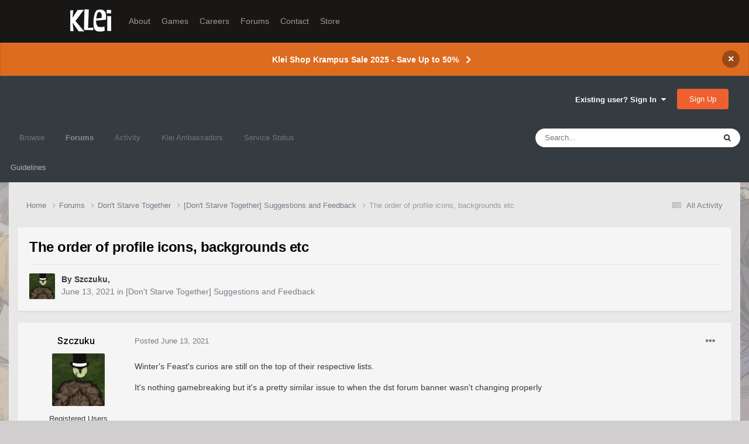

--- FILE ---
content_type: application/javascript
request_url: https://forums.kleientertainment.com/uploads/javascript_global/root_map.js?v=064c59fc581763082280
body_size: 433
content:
var ipsJavascriptMap={"forums":{"front_topic":"https://forums.kleientertainment.com/uploads/javascript_forums/front_front_topic.js","front_forum":"https://forums.kleientertainment.com/uploads/javascript_forums/front_front_forum.js","admin_settings":"https://forums.kleientertainment.com/uploads/javascript_forums/admin_admin_settings.js"},"core":{"front_core":"https://forums.kleientertainment.com/uploads/javascript_core/front_front_core.js","front_widgets":"https://forums.kleientertainment.com/uploads/javascript_core/front_front_widgets.js","front_statuses":"https://forums.kleientertainment.com/uploads/javascript_core/front_front_statuses.js","front_profile":"https://forums.kleientertainment.com/uploads/javascript_core/front_front_profile.js","front_streams":"https://forums.kleientertainment.com/uploads/javascript_core/front_front_streams.js","front_search":"https://forums.kleientertainment.com/uploads/javascript_core/front_front_search.js","front_system":"https://forums.kleientertainment.com/uploads/javascript_core/front_front_system.js","front_modcp":"https://forums.kleientertainment.com/uploads/javascript_core/front_front_modcp.js","front_messages":"https://forums.kleientertainment.com/uploads/javascript_core/front_front_messages.js","front_ignore":"https://forums.kleientertainment.com/uploads/javascript_core/front_front_ignore.js","admin_core":"https://forums.kleientertainment.com/uploads/javascript_core/admin_admin_core.js","admin_dashboard":"https://forums.kleientertainment.com/uploads/javascript_core/admin_admin_dashboard.js","admin_system":"https://forums.kleientertainment.com/uploads/javascript_core/admin_admin_system.js","admin_members":"https://forums.kleientertainment.com/uploads/javascript_core/admin_admin_members.js","admin_templates":"https://forums.kleientertainment.com/uploads/javascript_core/admin_admin_templates.js","admin_settings":"https://forums.kleientertainment.com/uploads/javascript_core/admin_admin_settings.js","admin_support":"https://forums.kleientertainment.com/uploads/javascript_core/admin_admin_support.js","admin_stats":"https://forums.kleientertainment.com/uploads/javascript_core/admin_admin_stats.js"},"cms":{"front_records":"https://forums.kleientertainment.com/uploads/javascript_cms/front_front_records.js","front_external":"https://forums.kleientertainment.com/uploads/javascript_cms/front_front_external.js","admin_fields":"https://forums.kleientertainment.com/uploads/javascript_cms/admin_admin_fields.js","admin_pages":"https://forums.kleientertainment.com/uploads/javascript_cms/admin_admin_pages.js","admin_templates":"https://forums.kleientertainment.com/uploads/javascript_cms/admin_admin_templates.js","admin_databases":"https://forums.kleientertainment.com/uploads/javascript_cms/admin_admin_databases.js","admin_blocks":"https://forums.kleientertainment.com/uploads/javascript_cms/admin_admin_blocks.js","admin_media":"https://forums.kleientertainment.com/uploads/javascript_cms/admin_admin_media.js"},"downloads":{"front_view":"https://forums.kleientertainment.com/uploads/javascript_downloads/front_front_view.js","front_submit":"https://forums.kleientertainment.com/uploads/javascript_downloads/front_front_submit.js","admin_settings":"https://forums.kleientertainment.com/uploads/javascript_downloads/admin_admin_settings.js"}};;